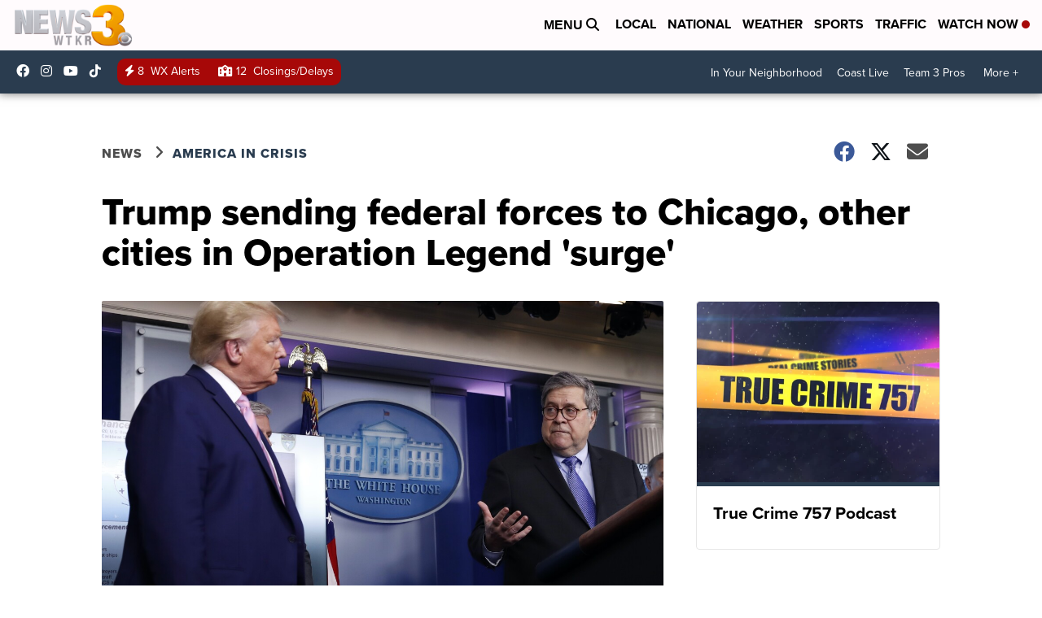

--- FILE ---
content_type: application/javascript; charset=utf-8
request_url: https://fundingchoicesmessages.google.com/f/AGSKWxX2kro_dDdaQw_VZi9JhP6E-DI0vWIRFzSty9hATvWHlAKesOsMdg0VtpV_srSZ0noXTF09PFNcdncI_J-QSH_sdItM4iqpZ14Vk3nZ5JbWbY5LNszKS8x2HvA8hqU_kA-Wx9ck_JGuRD73JvYzSW7u1Nf41J9U-_KE6o868xFLfUHrL-MOxmCl0kWB/_/adlink_/videojs.ads-/amazon-async-/admatch-?OASTagURL=
body_size: -1287
content:
window['ad11b81e-d5c9-413d-b5af-7eb4a0923cb3'] = true;